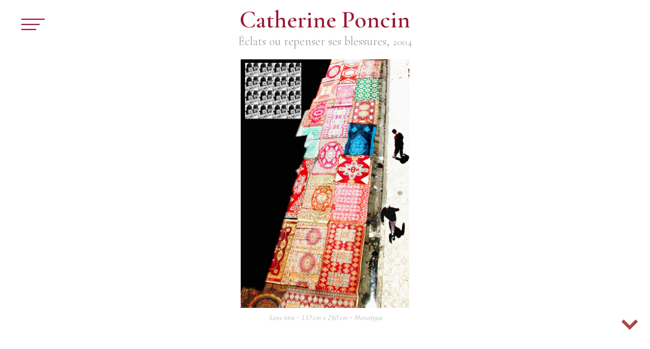

--- FILE ---
content_type: text/html; charset=UTF-8
request_url: https://www.catherineponcin.com/fr/les-oeuvres-eclats-ou-repenser-ses-blessures
body_size: 5168
content:
<!DOCTYPE html>
<html>
    <head>
        <meta charset="UTF-8">
    	<meta name="robots" content="index, follow, all" />
    	<meta name="author" content="" />
    	<meta name="description" content="" />
    	<link rel="shortcut icon" href="/favicon.ico" />
        <title>Catherine Poncin</title>
        
                <link rel="stylesheet" type="text/css" media="screen" href="/themes/app/css/styles_4.css?v=1" />
        <link rel="stylesheet" type="text/css" media="screen" href="/themes/app/css/blocks_4.css?v=1" />
        <link rel="stylesheet" type="text/css" media="screen" href="/themes/app/css/mce.css?v=1" />
                
    	<meta name="viewport" content="user-scalable=yes, initial-scale=1.0, minimum-scale=1.0, maximum-scale=3.0, width=device-width" />
		
	
		<link href="https://fonts.googleapis.com/css2?family=Cantarell:ital,wght@0,400;0,700;1,400;1,700&family=Cormorant+Garamond:ital,wght@0,400;0,500;0,600;1,400;1,500&display=swap" rel="stylesheet"> 
		<link rel="preconnect" href="https://fonts.gstatic.com">
		<link href="https://fonts.googleapis.com/css2?family=Open+Sans:ital,wght@0,300;1,300&display=swap" rel="stylesheet">
    </head>
    <body>
        <div id="container">
    		<header id="header">
                <a href="/"><h1>Catherine Poncin</h1></a>
                <div id="menu_button"></div>
                
    			<nav id="menu">
                    <div class="wrapper clearfix">
        				<ul>
        					        					<li>
                                <a href="/fr/oeuvres">Œuvres</a>
                                                            </li>
        					        					<li>
                                <a href="/fr/les-oeuvres">Les œuvres</a>
                                                                    <ul class="children">
                                                                                    <li><a href="/fr/les-oeuvres-par-monts-et-vallons">Par Monts et Vallons</a></li>
                                                                                    <li><a href="/fr/les-oeuvres-carpe-diem">Carpe Diem</a></li>
                                                                                    <li><a href="/fr/les-oeuvres-faux-semblant">Faux Semblant</a></li>
                                                                                    <li><a href="/fr/les-oeuvres-traversees">Traversées</a></li>
                                                                                    <li><a href="/fr/les-oeuvres-le-marin-mis-en-pieces">Le Marin mis en pièces</a></li>
                                                                                    <li><a href="/fr/archive-d-un-present">Archives d&#039;un présent</a></li>
                                                                                    <li><a href="/fr/les-oeuvres-carmen-mundi">Carmen Mundi</a></li>
                                                                                    <li><a href="/fr/les-oeuvres-chant-de-roses">Chant de roses</a></li>
                                                                                    <li><a href="/fr/les-oeuvres-14-18-echos-versos-graphies-de-batailles">14.18. Echos, Versos &amp; Graphies de Batailles</a></li>
                                                                                    <li><a href="/fr/les-oeuvres-ode-a-neuf-voix">Ode à neuf voix</a></li>
                                                                                    <li><a href="/fr/les-oeuvres-echec-et-mat">Échec et Mat</a></li>
                                                                                    <li><a href="/fr/les-oeuvres-mourad-ou-l-epopeade-sfigurata">Mourad ou l’épopeade sfigurata</a></li>
                                                                                    <li><a href="/fr/les-oeuvres-de-fonds-en-combles">De fonds... en combles</a></li>
                                                                                    <li><a href="/fr/les-oeuvres-traverses-demos">Traverses Demos</a></li>
                                                                                    <li><a href="/fr/les-oeuvres-les-bons-points">Les bons points</a></li>
                                                                                    <li><a href="/fr/les-oeuvres-l-ultime">L&#039;ultime</a></li>
                                                                                    <li><a href="/fr/les-oeuvres-corpus">Corpus</a></li>
                                                                                    <li><a href="/fr/les-oeuvres-boite-de-pandore">Boîte de Pandore</a></li>
                                                                                    <li><a href="/fr/les-oeuvres-eloges-de-combats-ordinaires">Éloges de combats ordinaires</a></li>
                                                                                    <li><a href="/fr/les-oeuvres-vis-a-vis">Vis à Vis</a></li>
                                                                                    <li><a href="/fr/vertiges">Vertiges</a></li>
                                                                                    <li><a href="/fr/les-oeuvres-mamer-moi">mamèr.moi</a></li>
                                                                                    <li><a href="/fr/les-oeuvres-eclats-ou-repenser-ses-blessures">Éclats ou repenser ses blessures</a></li>
                                                                                    <li><a href="/fr/les-oeuvres-avel">Avel</a></li>
                                                                                    <li><a href="/fr/les-oeuvres-sans-conte-ni-legende">Sans conte ni légende</a></li>
                                                                                    <li><a href="/fr/les-oeuvres-palimpseste">Palimpseste</a></li>
                                                                                    <li><a href="/fr/les-oeuvres-du-champ-des-hommes-territoires">Du champ des hommes, territoires</a></li>
                                                                                    <li><a href="/fr/les-oeuvres-eaux-d-ici-au-dela">Eaux d&#039;ici au delà</a></li>
                                                                                    <li><a href="/fr/corps-de-classe">Corps de classe</a></li>
                                                                                    <li><a href="/fr/les-oeuvres-clair-obscur-memoires-de-fosses">Clair obscur - Mémoires de fosses</a></li>
                                                                                    <li><a href="/fr/les-oeuvres-du-nous">Du nous</a></li>
                                                                                    <li><a href="/fr/les-oeuvres-detournements-d-intention">Détournements d&#039;intention</a></li>
                                                                                    <li><a href="/fr/les-oeuvres-je-n-ai-plus-de-larmes">Je n’ai plus de larmes</a></li>
                                                                                    <li><a href="/fr/les-oeuvres-entr-actes">Entr&#039;actes</a></li>
                                                                                    <li><a href="/fr/le-cap">Le Cap</a></li>
                                                                                    <li><a href="/fr/les-oeuvres-de-l-amour">De l’Amour</a></li>
                                                                                    <li><a href="/fr/les-oeuvres-ah-que-j-ai-ete-jeune-un-jour">Ah ! Que j’ai été jeune un jour</a></li>
                                                                                    <li><a href="/fr/les-oeuvres-l-indicible">L&#039;indicible</a></li>
                                                                                    <li><a href="/fr/les-oeuvres-je-ne-suis-plus-un-ange">Je ne suis plus un ange</a></li>
                                                                                    <li><a href="/fr/les-oeuvres-index-indices">Index Indices</a></li>
                                                                                    <li><a href="/fr/les-oeuvres-polysemie-memoria">Polysemie Memoria</a></li>
                                                                                    <li><a href="/fr/les-oeuvres-renaissance-italienne-et-francaise">Renaissance italienne et française</a></li>
                                                                                    <li><a href="/fr/les-oeuvres-ectoplasmes-iconiques">Ectoplasmes Iconiques</a></li>
                                                                            </ul>
                                                            </li>
        					        					<li>
                                <a href="/fr/a-propos">A propos</a>
                                                            </li>
        					        				</ul>
                        
                        <div class="contact">
                            <p class="address">Catherine Poncin<br/>
                            <a href="mailto:catherineponcin75@gmail.com ">catherineponcin75@gmail.com </a>
                            </p>
                        </div>
                    </div>
    			</nav>
                
    		</header>
		    <a href="#top" id="top_button"></a> 
			 <a href="#down" id="down_button"></a> 
            <div id="content">
            <section id="blocks">
	
	<div class="project_infos clearfix">
		<h2>Éclats ou repenser ses blessures, <span class="date">2004</span> </h2>
	</div>
	
<article class="block block_wish ">

    
     <div id="Sans titre - 137 cm x 250 cm - Monotype"  class="wrapper clearfix">
 
        <div class="slideshow">
			
			
			
			<div class="flexslider">
			
										<div id="next"></div>
							<div id="prev"></div>
						
					
	
            <ul class="slides">
                            <li>
                    <div class="ratio">
                        <div class="wrapper">
                            <img src="/uploads/PrièreetMotif-6101537d38f0a.jpeg" />
                        </div>
                    </div>
					 <h4>Sans titre - 137 cm x 250 cm - Monotype</h4>
                </li>
                            <li>
                    <div class="ratio">
                        <div class="wrapper">
                            <img src="/uploads/Passerelle-61015378b1dd0.jpeg" />
                        </div>
                    </div>
					 <h4>Sans titre - 137 cm x 250 cm - Monotype</h4>
                </li>
                            <li>
                    <div class="ratio">
                        <div class="wrapper">
                            <img src="/uploads/TaxisetMotif-6101537e57cd1.jpeg" />
                        </div>
                    </div>
					 <h4>Sans titre - 137 cm x 250 cm - Monotype</h4>
                </li>
                            <li>
                    <div class="ratio">
                        <div class="wrapper">
                            <img src="/uploads/RueBlanche-6101537dbf816.jpeg" />
                        </div>
                    </div>
					 <h4>Sans titre - 137 cm x 250 cm - Monotype</h4>
                </li>
                            <li>
                    <div class="ratio">
                        <div class="wrapper">
                            <img src="/uploads/PouillonetMotif-6101537c8bfa1.jpeg" />
                        </div>
                    </div>
					 <h4>Sans titre - 137 cm x 250 cm - Monotype</h4>
                </li>
                            <li>
                    <div class="ratio">
                        <div class="wrapper">
                            <img src="/uploads/PortetMotif-6101537c09104.jpeg" />
                        </div>
                    </div>
					 <h4>Sans titre - 137 cm x 250 cm - Monotype</h4>
                </li>
                            <li>
                    <div class="ratio">
                        <div class="wrapper">
                            <img src="/uploads/PlageetMotif-6101537b7a141.jpeg" />
                        </div>
                    </div>
					 <h4>Sans titre - 137 cm x 250 cm - Monotype</h4>
                </li>
                            <li>
                    <div class="ratio">
                        <div class="wrapper">
                            <img src="/uploads/Piscine-6101537ae0799.jpeg" />
                        </div>
                    </div>
					 <h4>Sans titre - 137 cm x 250 cm - Monotype</h4>
                </li>
                            <li>
                    <div class="ratio">
                        <div class="wrapper">
                            <img src="/uploads/Pecheur-6101537a570d8.jpeg" />
                        </div>
                    </div>
					 <h4>Sans titre - 137 cm x 250 cm - Monotype</h4>
                </li>
                            <li>
                    <div class="ratio">
                        <div class="wrapper">
                            <img src="/uploads/arbresenfleurs-62a5f9a4d666b.jpeg" />
                        </div>
                    </div>
					 <h4>Sans titre - 137 cm x 250 cm - Monotype</h4>
                </li>
                            <li>
                    <div class="ratio">
                        <div class="wrapper">
                            <img src="/uploads/Pêcherie-61015379c7460.jpeg" />
                        </div>
                    </div>
					 <h4>Sans titre - 137 cm x 250 cm - Monotype</h4>
                </li>
                            <li>
                    <div class="ratio">
                        <div class="wrapper">
                            <img src="/uploads/MarchéetMotif-61015379430ea.jpeg" />
                        </div>
                    </div>
					 <h4>Sans titre - 137 cm x 250 cm - Monotype</h4>
                </li>
                            <li>
                    <div class="ratio">
                        <div class="wrapper">
                            <img src="/uploads/ManègeetMotif-61015377e9cdf.jpeg" />
                        </div>
                    </div>
					 <h4>Sans titre - 137 cm x 250 cm - Monotype</h4>
                </li>
                            <li>
                    <div class="ratio">
                        <div class="wrapper">
                            <img src="/uploads/LESfilsPouillone-610153776b0a2.jpeg" />
                        </div>
                    </div>
					 <h4>Sans titre - 137 cm x 250 cm - Monotype</h4>
                </li>
                            <li>
                    <div class="ratio">
                        <div class="wrapper">
                            <img src="/uploads/Kiosque-61015376bc3a6.jpeg" />
                        </div>
                    </div>
					 <h4>Sans titre - 137 cm x 250 cm - Monotype</h4>
                </li>
                            <li>
                    <div class="ratio">
                        <div class="wrapper">
                            <img src="/uploads/footbastion copie-610153764212d.jpeg" />
                        </div>
                    </div>
					 <h4>Sans titre - 137 cm x 250 cm - Monotype</h4>
                </li>
                            <li>
                    <div class="ratio">
                        <div class="wrapper">
                            <img src="/uploads/KasbaMotif-61015375a5a29.jpeg" />
                        </div>
                    </div>
					 <h4>Sans titre - 137 cm x 250 cm - Monotype</h4>
                </li>
                            <li>
                    <div class="ratio">
                        <div class="wrapper">
                            <img src="/uploads/EscalierPalmier-61015374df17f.jpeg" />
                        </div>
                    </div>
					 <h4>Sans titre - 137 cm x 250 cm - Monotype</h4>
                </li>
                            <li>
                    <div class="ratio">
                        <div class="wrapper">
                            <img src="/uploads/Cimetière-610153744b427.jpeg" />
                        </div>
                    </div>
					 <h4>Sans titre - 137 cm x 250 cm - Monotype</h4>
                </li>
                            <li>
                    <div class="ratio">
                        <div class="wrapper">
                            <img src="/uploads/Chantier-610153726b3a9.jpeg" />
                        </div>
                    </div>
					 <h4>Sans titre - 137 cm x 250 cm - Monotype</h4>
                </li>
                            <li>
                    <div class="ratio">
                        <div class="wrapper">
                            <img src="/uploads/Cactus-61015371d31b0.jpeg" />
                        </div>
                    </div>
					 <h4>Sans titre - 137 cm x 250 cm - Monotype</h4>
                </li>
                            <li>
                    <div class="ratio">
                        <div class="wrapper">
                            <img src="/uploads/ZOOetMotif-62a5f9495392f.jpeg" />
                        </div>
                    </div>
					 <h4>Sans titre - 137 cm x 250 cm - Monotype</h4>
                </li>
                            <li>
                    <div class="ratio">
                        <div class="wrapper">
                            <img src="/uploads/Anekasba-6101536fe0a63.jpeg" />
                        </div>
                    </div>
					 <h4>Sans titre - 137 cm x 250 cm - Monotype</h4>
                </li>
                            <li>
                    <div class="ratio">
                        <div class="wrapper">
                            <img src="/uploads/boot-6101537146e2e.jpeg" />
                        </div>
                    </div>
					 <h4>Sans titre - 137 cm x 250 cm - Monotype</h4>
                </li>
                        </ul>
		</div>
        </div>
		
        <!--<div class="details">
            <ul class="nav">
                            <li data-index="0" class="active">
                    <img style="height:40px; float:left;" src="/uploads/PrièreetMotif-6101537d38f0a.jpeg" />
                </li>
                            <li data-index="1" class="">
                    <img style="height:40px; float:left;" src="/uploads/Passerelle-61015378b1dd0.jpeg" />
                </li>
                            <li data-index="2" class="">
                    <img style="height:40px; float:left;" src="/uploads/TaxisetMotif-6101537e57cd1.jpeg" />
                </li>
                            <li data-index="3" class="">
                    <img style="height:40px; float:left;" src="/uploads/RueBlanche-6101537dbf816.jpeg" />
                </li>
                            <li data-index="4" class="">
                    <img style="height:40px; float:left;" src="/uploads/PouillonetMotif-6101537c8bfa1.jpeg" />
                </li>
                            <li data-index="5" class="">
                    <img style="height:40px; float:left;" src="/uploads/PortetMotif-6101537c09104.jpeg" />
                </li>
                            <li data-index="6" class="">
                    <img style="height:40px; float:left;" src="/uploads/PlageetMotif-6101537b7a141.jpeg" />
                </li>
                            <li data-index="7" class="">
                    <img style="height:40px; float:left;" src="/uploads/Piscine-6101537ae0799.jpeg" />
                </li>
                            <li data-index="8" class="">
                    <img style="height:40px; float:left;" src="/uploads/Pecheur-6101537a570d8.jpeg" />
                </li>
                            <li data-index="9" class="">
                    <img style="height:40px; float:left;" src="/uploads/arbresenfleurs-62a5f9a4d666b.jpeg" />
                </li>
                            <li data-index="10" class="">
                    <img style="height:40px; float:left;" src="/uploads/Pêcherie-61015379c7460.jpeg" />
                </li>
                            <li data-index="11" class="">
                    <img style="height:40px; float:left;" src="/uploads/MarchéetMotif-61015379430ea.jpeg" />
                </li>
                            <li data-index="12" class="">
                    <img style="height:40px; float:left;" src="/uploads/ManègeetMotif-61015377e9cdf.jpeg" />
                </li>
                            <li data-index="13" class="">
                    <img style="height:40px; float:left;" src="/uploads/LESfilsPouillone-610153776b0a2.jpeg" />
                </li>
                            <li data-index="14" class="">
                    <img style="height:40px; float:left;" src="/uploads/Kiosque-61015376bc3a6.jpeg" />
                </li>
                            <li data-index="15" class="">
                    <img style="height:40px; float:left;" src="/uploads/footbastion copie-610153764212d.jpeg" />
                </li>
                            <li data-index="16" class="">
                    <img style="height:40px; float:left;" src="/uploads/KasbaMotif-61015375a5a29.jpeg" />
                </li>
                            <li data-index="17" class="">
                    <img style="height:40px; float:left;" src="/uploads/EscalierPalmier-61015374df17f.jpeg" />
                </li>
                            <li data-index="18" class="">
                    <img style="height:40px; float:left;" src="/uploads/Cimetière-610153744b427.jpeg" />
                </li>
                            <li data-index="19" class="">
                    <img style="height:40px; float:left;" src="/uploads/Chantier-610153726b3a9.jpeg" />
                </li>
                            <li data-index="20" class="">
                    <img style="height:40px; float:left;" src="/uploads/Cactus-61015371d31b0.jpeg" />
                </li>
                            <li data-index="21" class="">
                    <img style="height:40px; float:left;" src="/uploads/ZOOetMotif-62a5f9495392f.jpeg" />
                </li>
                            <li data-index="22" class="">
                    <img style="height:40px; float:left;" src="/uploads/Anekasba-6101536fe0a63.jpeg" />
                </li>
                            <li data-index="23" class="">
                    <img style="height:40px; float:left;" src="/uploads/boot-6101537146e2e.jpeg" />
                </li>
                        </ul>
        </div>-->
	</div>	
</article><article class="block block_text default1 right">

    
    <div id="" class="wrapper clearfix">
       
            
        <div class="details">
            <h3>Sources</h3>
            <div class="text">Collection de <strong>trois carnets de cartes postales</strong> datant des ann&eacute;es 1962-63 repr&eacute;sentant les f&ecirc;tes de l&rsquo;Ind&eacute;pendance dans la ville d&rsquo;Alger en liesse + <strong>prises de vues contemporaines</strong> r&eacute;alis&eacute;es &agrave; Alger centre par C.P.</div>                    </div>
        
		 		
		
		
            </div>
</article><article class="block block_text default1 left index">

    
    <div id="" class="wrapper clearfix">
       
            
        <div class="details">
            <h3>Index</h3>
            <div class="text"><strong>Carte blanche de l'Institut fran&ccedil;ais d'Alger, Alg&eacute;rie</strong><br /><br /><strong>S&eacute;rie de 20 pi&egrave;ces photographiques&nbsp;</strong><br /><strong>Tirages</strong> : impressions textile - Formats 137 cm x 250 cm -&nbsp; fabrication Ste OZ design. Edition de 5.<br /><strong>Installation : </strong>Dans l'enceinte du Lyc&eacute;e Alexandre Dumas des tirages impressions textiles sont suspendus dans les patios de l'&eacute;tablissement.<strong><br />Texte d'auteur </strong>: <a href="/uploads/TEXTEALGERHERLAUT-6395cdb123031.pdf" target="_blank" rel="noopener"><em>Se mettre en Aventure,</em> Aldo Herlaut, Editions Filigranes </a><span style="color: #e03e2d;"><br /></span><strong>Presse</strong> : <a href="/uploads/LEMONDE2%20PAGES-6395cdc675872.pdf" target="_blank" rel="noopener"><em>Alger de ma fen&ecirc;tre</em>, Le Monde du 23 d&eacute;cembre 2004</a><br /><strong>Livre :&nbsp; </strong><a href="https://www.filigranes.com/livre/eclats/" target="_blank" rel="noopener"><em>Eclats ou repenser ses blessures</em>, Aldo Herlaut, Editions Filigranes</a></div>                    </div>
        
		 		
		
		
            </div>
</article><article class="block block_text default1 left">

    
    <div id="" class="wrapper clearfix">
       
            
        <div class="details">
            <h3>Présentation</h3>
            <div class="text">Alors que les &eacute;l&egrave;ves et professeurs du Lyc&eacute;e fran&ccedil;ais Alexandre Dumas d&rsquo;Alger travaillent &agrave; la r&eacute;alisation d&rsquo;un livre de t&eacute;moigages sur le th&egrave;me de la m&eacute;moire g&eacute;n&eacute;rationelle des Alg&eacute;rois-es, l&rsquo;Institut fran&ccedil;ais me fait la proposition de me joindre &agrave; ce collectif. C&rsquo;est ainsi que j&rsquo;&eacute;labore une nouvelle s&eacute;rie photographique <em>Eclats, ou repenser ses blessures</em>.<br />Je parcours et photographie la ville, ses diff&eacute;rents quartiers et leurs sp&eacute;cificit&eacute;s. &nbsp;<br />Pr&egrave;s de la Grande Poste, par hasard, j&rsquo;acquiers aupr&egrave;s d&rsquo;un marchand ambulant trois carnets de cartes postales repr&eacute;sentant les f&ecirc;tes de l&rsquo;Ind&eacute;pendance dans la ville d&rsquo;Alger en liesse (1962).<br />Un lien se cr&eacute;e entre ces carnets et l&rsquo;image de la ville telle que je la photographie.&nbsp;<br />Je compose, par l&rsquo;assemblage de multiples fragments de cartes postales, une forme carr&eacute;e faisant allusion au moucharabieh (qui permet de voir et de dissimuler &agrave; la fois).<br />Ce motif vient se superposer aux photographies, entravant ainsi la vision &lsquo;lisse&rsquo; du pr&eacute;sent.</div>                    </div>
        
		 		
		
		
                <div class="image">
            <img src="/uploads/carréOKweb-62c2d1dd9ebac.jpeg" />
			 <h4>D&eacute;tail moucharabieh</h4>
        </div>
            </div>
</article><article class="block block_text default1 right">

    
    <div id="" class="wrapper clearfix">
       
            
        <div class="details">
            <h3>Se mettre en aventure.</h3>
            <div class="text">Texte de Aldo Herlaut, directeur de l'Institut fran&ccedil;ais d'Alger.<br /><br />Catherine Poncin se sert des images comme autant de machines &agrave; explorer la m&eacute;moire. Elles sont, pour elle, un moyen de retracer l&rsquo;histoire. Les montages qu&rsquo;elle r&eacute;alise, en associant ses propres photographies avec des images venues d&rsquo;ailleurs, issues du fond de l&rsquo;Histoire ou de patrimoines iconographiques, montrent le travail de sedimentation, de traces par lequel se construit son rapport &agrave; la cr&eacute;ation.<br /><br />Les images, avant m&ecirc;me qu&rsquo;elles ne soient photographies, ont une histoire que le regard et le travail de l&rsquo;artiste recompose. Ses voyages et ses r&eacute;alisations sont au service d&rsquo;autrui, en qu&ecirc;te d&rsquo;un ami inconnu. Elle se pose des questions : ses photographies tentent d&rsquo;y apporter r&eacute;ponse et racontent l&rsquo;aventure de l&rsquo;&ecirc;tre humain, de sa condition.&nbsp;<br /><br />Elle choisit de se &lsquo;frotter&rsquo; au monde pour le &lsquo;dire&rsquo;, pour exorciser ses peurs, se mettre en danger. Elle nous propose une mise en ab&icirc;me de la m&eacute;moire o&ugrave; la fronti&egrave;re entre r&eacute;el et imaginaire est souvent incertaine.<br /><span style="color: #000000;"><a style="color: #000000;" href="/uploads/TEXTEALGERHERLAUT-6395cdb123031.pdf" target="_blank" rel="noopener">Lire la suite</a></span><span style="color: #e03e2d;"><br /></span></div>                    </div>
        
		 		
		
		
                <div class="image">
            <img src="/uploads/PlageetMotif-62a5ed83b7e01.jpeg" />
			 <h4>Sans titre - 137 cm x 250 cm - Monotype</h4>
        </div>
            </div>
</article><article class="block block_text default1 left">

    
    <div id="" class="wrapper clearfix">
       
            
        <div class="details">
            <h3>Installation</h3>
                        <div class="text2">Lors de la sortie du livre <em>Eclats ou repenser ses blessures</em>, les &eacute;l&egrave;ves r&eacute;alisent dans l'enceinte du lyc&eacute;e A. Dumas une performance. Tous les visuels du livre sont tir&eacute;s sur textile puis install&eacute;s, suspendus dans les patios. Les protagonistes d&eacute;ambulent en d&eacute;clamant des extraits de textes. L'ensemble des &eacute;tudiants du lyc&eacute;e, leurs familles ainsi que les partenaires sont convi&eacute;s &agrave; cet &eacute;v&egrave;nement. A cette occasion, un exemplaire de l'ouvrage est offert &agrave; chacun.</div>        </div>
        
		         <div class="slideshow" id="210">
		
				
		<div class="flexslider">
		<div id="next"></div>
		<div id="prev"></div>
            <ul class="slides">
                            <li>
                    <div class="ratio">
                        <div class="wrapper">
                            <img src="/uploads/DSCF0844 copie 2-62b7dd660ada1.jpeg" />
                        </div>
                    </div>
					 <h4>Tirages sur voile textile - Performance &eacute;l&egrave;ves du Lyc&eacute;e Alexandre Dumas.</h4>
                </li>
                            <li>
                    <div class="ratio">
                        <div class="wrapper">
                            <img src="/uploads/DSCF0849 copie-62c2d3659c0e7.jpeg" />
                        </div>
                    </div>
					 <h4>Tirages sur voile textile - Performance &eacute;l&egrave;ves du Lyc&eacute;e Alexandre Dumas.</h4>
                </li>
                            <li>
                    <div class="ratio">
                        <div class="wrapper">
                            <img src="/uploads/DSCF0837 copie-62c2d3ca1656a.jpeg" />
                        </div>
                    </div>
					 <h4>Tirages sur voile textile - Accrochage Lyc&eacute;e Alexandre Dumas</h4>
                </li>
                        </ul>
			</div>
        </div>
				
		
		
            </div>
</article><article class="block block_text default1 left">

    
    <div id="" class="wrapper clearfix">
       
            
        <div class="details">
            <h3>Expositions</h3>
            <div class="text"><strong>2006</strong> Universit&eacute; Mohamed Boudiaf (d&eacute;partement architecture), Usto, Oran, Alg&eacute;rie. <strong>+</strong> <strong>2005</strong> Bar Flor&eacute;al, Paris, France. <strong>+ 2004</strong> Lyc&eacute;e Alexandre Dumas, Alger, Alg&eacute;rie.</div>                    </div>
        
		 		
		
		
            </div>
</article></section>
            </div>
            
            <div id="footer">
               
            </div>
        </div>
            
                <script type="text/javascript" src="/themes/app/js/jquery/jquery.1.9.1.min.js"></script>
        <script type="text/javascript" src="/themes/app/js/jquery/jquery.validate.min.js"></script>
        <script type="text/javascript" src="/themes/app/js/jquery/jquery.easing.1.3.min.js"></script>
        <script type="text/javascript" src="/themes/app/js/jquery/jquery.vgrid.min.js"></script>
        <script type="text/javascript" src="/themes/app/js/jquery/jquery.flexslider-min.js"></script>
        <script type="text/javascript" src="/themes/app/js/scripts.js?v=1"></script>
		
		
            </body>
</html>

--- FILE ---
content_type: text/css
request_url: https://www.catherineponcin.com/themes/app/css/styles_4.css?v=1
body_size: 1788
content:


/* Global settings */
body, img, a, p, span, div, strong, em, ul, ol, li, label, input, textarea, form, fieldset, table, tr, th, td, h1, h2, h3, h4, h5, h6, hr, iframe, embed, object {
	list-style-type: none;
	text-decoration: none;
	outline: none;
	border: 0;
	margin: 0;
	padding: 0;
}
textarea,
body {
	color: #333;
	font-family: 'Cantarell', sans-serif;
    font-size: 0.7em;
	line-height: 1.5em;
}
@media only screen and (min-width: 1700px) {
	body { font-size: 1.3em; }
}
@media only screen and (min-width: 1600px) {
	body { font-size: 1.2em; }
}
@media only screen and (min-width: 1500px) {
	body { font-size: 0.9em; }
}
@media only screen and (max-width: 1499px) {
	body { font-size: 0.9em; }
}
@media only screen and (max-width: 1400px) {
	body { font-size: 0.8em; }
}
@media only screen and (max-width: 1279px) {
	body { font-size: 0.7em; }
}
@media only screen and (max-width: 1023px) {
	body { font-size: 0.6em; }
}
@media only screen and (max-width: 767px) {
	body { font-size: 0.8em; }
}

table, td, tr, th {
	border-spacing: 0;
	vertical-align: middle;
	border-collapse: collapse;
}
label {
	display: block;
}
html {
	overflow-y: scroll;
}
.clearfix:after {
	content: "."; 
	display: block; 
	height: 0; 
	clear: both; 
	visibility: hidden;
}
.clearfix {
	display: inline-table;
}
* html .clearfix {
	height: 1%;
}
.clearfix {
	display: block;

}
.noselect {
    -webkit-touch-callout: none;
    -webkit-user-select: none;
    -khtml-user-select: none;
    -moz-user-select: none;
    -ms-user-select: none;
    user-select: none;
}
.loadable {
	filter: alpha(opacity=0);
	-moz-opacity: 0;
	opacity: 0;
}
sup {
	valign: super;
	font-size: 70%;
	line-height: 80%;
}
td {
    vertical-align: top;
}
a {
    color: #333;
    text-decoration: none;
}


/* Layout */
body {
    /*background: #f8f8f8;*/
}
#top_button {
	background-image: url("../../app/img/arrow.svg");
	background-repeat : no-repeat;
	background-size: 40px;
	position:fixed;
	right:10px;
	bottom:40px;
	width:50px;
	height:50px;
	z-index:100;
	visibility:visible;
	opacity:0.5;
}
#down_button {
	background-image: url("../../app/img/down-arrow.svg");
	background-repeat : no-repeat;
	background-size: 40px;
	position:fixed;
	right:10px;
	bottom:50px;
	width:50px;
	height:50px;
	z-index:100;
	visibility:visible;
	opacity:1;
}
h1 {
    font-size: 48px;
	color:#9a1938;
	font-weight:bold;
	font-family: 'Cormorant Garamond', serif;
	letter-spacing:0px;
}
h2 {
	font-size: 24px;
	line-height:28px;
	color:#a5a5a5;
	font-weight:normal;	
	font-family: 'Cormorant Garamond', serif;
}
h3 {
	font-size: 27px;
	line-height:30px;
	padding-bottom:20px;
	font-family: 'Cormorant Garamond', serif;
	font-weight:bold;	
}
h4 {
	padding-top:10px;
    font-weight:normal;
	font-size:0.9em;
	text-align:center;
	color:#C0C0C0;
	font-style:italic;
}

#container {
    margin-top:30px;
	padding:0px;
}
#content {
	padding-top:87px;
	
}
#header {
	padding-bottom:20px;
	padding-top: 30px;
	background:#fff;
	position:fixed;
	z-index:1000;
	width:100%;
	text-align:center;
	top:0px;
}
#menu {
    position: fixed;
    z-index: 1999;
    left: 0;
    right: 0;
    top: 0;
    height: 100vh;
    background: #f1f1f1;
    transform: translateY(-100%);
    transition: 0.5s;
}
body.menu_expanded #menu {
    transform: translateY(0);
    transition: 0.5s;
}
#menu > .wrapper {
    width: 100%;
    box-sizing: border-box;
    margin: auto;
    padding: 0 40px;
    position: absolute;
    top: 50%;
    transform: translateY(-50%);
}
#menu > .wrapper > ul {
    width: 100%;
}
#menu ul li:nth-child(2) { 
	display:none;
}
#menu ul.children li a {
	font-size:14px;
	color:#a5a5a5;
}

#menu ul > li a {
    padding: 5px 0 5px 0;
    font-size: 40px;
    line-height: 43px;
    color: #333;
    display: block;
		font-family: 'Cormorant Garamond', serif;
}
#menu ul li:hover > a {
   
}
#menu ul li:hover > a {
    color: #9a1938;
}
#menu .contact {
	padding-top:50px;
    width: 100%;
    color: #9a1938;
}
#menu .contact > p {
    background: url('../img/px_pink.png') no-repeat center 0;
    background-size: 35px 1px;
		padding-top:20px;
}
#menu .contact > p.address {
    margin-bottom: 50px;
}
#menu .contact > p.address a {
    color: #ad193c;    
    text-decoration: underline;
}
#menu_button {
    cursor: pointer;
    width: 50px;
    height: 50px;
    position: fixed;
    left: 40px;
    top: 35px;
    background: url('../img/menu.png') no-repeat;
    background-size: 100%;
    z-index: 2000
}
body.menu_expanded #menu_button {
    background: url('../img/close.svg') no-repeat;
    background-size: 100%;
}
#content {
}
#footer {
   
}

@media only screen and (max-width: 767px) {
    #logo {
        right: 20px;
    }
	h1 {
	    font-size: 30px;
	}
    #menu_button {
        left:10px;
		top:25px;
    }
    #down_button {
        display:none;
    }
    #menu > .wrapper {
        padding: 0 20px;
    }
    #menu > .wrapper > ul {
        padding: 0;
        float: none;
        width: 100%;
        margin-bottom: 30px;
    }
    #menu .contact {
        width: 100%;
        float: none;
        padding-left: 0;
    }
  
}




/* Slideshow */
.slideshow {
    width: 95%;
    position: relative;
    z-index: 1;
    height: auto;
    margin: auto;
    overflow: hidden;
	padding:0px 200px;
	box-sizing:border-box;
}
.slideshow li .ratio {
    padding-top: 60%;
    position: relative;
    overflow: hidden;
}
.slideshow li .wrapper {
    position: absolute;
    left: 0;
    top: 0;
    right: 0;
    bottom: 0;
}
.slideshow video,
.slideshow img {
    width: 100%;
    height: 100%;
    object-fit: contain;
}
.slideshow .flex-control-nav {
    display: none;
}
.slideshow .flex-control-nav {
    color: #fff;
    margin: 20px 0 40px 20%;
}
.slideshow .flex-control-nav li {
    display: inline-block;
}
.slideshow .flex-control-nav li a {
    display: block;
    margin-right: 20px;
    cursor: pointer;
    opacity: 0.5;
    color: #fff;
}
.slideshow .flex-control-nav li a:hover,
.slideshow .flex-control-nav li a.flex-active {
    opacity: 1;
}

#next,
#prev {
	position: absolute;
	top: 0px;
	bottom: 0;
	z-index: 150;
	cursor: pointer;
	width: 40%;
	line-height: 500px;
	z-index:1000;
}
#next {
	right:0px;
	text-align: right;
}
#prev  {
	left:0px;
}
#next:hover {
	background-image: url("../../app/img/arrow_right.png");
	background-repeat : no-repeat;
	background-position : right center;
	background-size: 30px;
}

#prev:hover {
	background-size: 30px;
	background-repeat : no-repeat;
	background-image: url("../../app/img/arrow_left.png");
	background-position : left center;
}





--- FILE ---
content_type: text/css
request_url: https://www.catherineponcin.com/themes/app/css/blocks_4.css?v=1
body_size: 2641
content:
/* General */


.block {
    position: relative;
	padding-bottom:30px;
}

.block_text .image img {
    width: 100%;
    display: block;
}
.block .image, 
.block .name,
.block .catcher,
.block .text,
.block .text2,
.block .details {
    box-sizing: border-box;
}


/* blocks index */

#blocks .project_infos {
	text-align: center;
	top: 68px;
	width: 100%;
	z-index: 900;
	background: #fff;
	padding-bottom: 20px;
	width:100%;
	position:fixed;
}
#blocks .project_infos span.date{
	font-size:20px;
}



/* block_folder */

.block_folder > .wrapper {
    padding: 0 1em;
}
.block_folder .pages {
    position: relative;
    z-index: 1;
    margin:auto;
    width: 97%;
}
.block_folder .pages ul li {
    float: left;
    width: 25%;
}
.block_folder .pages ul li > .wrapper {
    position: relative;
    padding:2px;
}
.block_folder .pages ul li .infos {
	position:absolute;
	top:37%;
    width: 100%;
	height:auto;
	width:100%;
	display:none;
}
.block_folder .pages ul li .infos h2.name {
	padding-top: 20px;
	text-align: center;
	color: #e5e5e5;
	font-size: 26px;
	line-height: 25px;
	display: block;
	font-weight: bold;
	width: 80%;
	margin: auto;
}
.block_folder .pages ul li .infos h2.date {
	font-size:5em;
	color:#ccc;
	text-align:center;
	font-weight:normal;
}
.block_folder .pages ul li:hover .infos h2.name {
	color:#9a1938;
}
.block_folder .pages ul li img {
    width: 100%;
    height: 100%;
    object-fit: cover;
}
.block_folder .pages ul li:hover img {
	opacity:0.1;
}

.block_folder .pages ul li:hover .infos {
	display:block;
}
.block_folder .pages ul li .thumbnail .ratio {
    padding-top: 100%;
    position: relative;
    overflow: hidden;
}
.block_folder .pages ul li .thumbnail .wrapper {
    position: absolute;
    left: 0;
    top: 0;
    right: 0;
    bottom: 0;
}





@media only screen and (max-width: 1279px) {
    .block_folder .details {
        padding-top: 100px;
    }
    .block_folder .pages ul li h3 {
        bottom: 58px;
    }
}
@media only screen and (max-width: 1023px) {
    .block_folder > .wrapper {
        padding: 40px;
    }
    .block_folder .details {
        width: 50%;
        padding-top: 0;
    }
    .block_folder .catcher {
        padding-right: 40px;
    }
    .block_folder .pages {
        width: 100%;
    }
    .block_folder .pages ul li > .wrapper {
        padding-right: 20px;
        padding-bottom: 20px;
    }
    .block_folder .pages ul li h3 {
        bottom: 30px;
    }
}
@media only screen and (max-width: 767px) {
    .block_folder .pages ul li {
        width: 50% !important;
        float: left !important;
    }
    .block_folder .pages ul li > .wrapper {
        padding-left: 20px !important;
    }
    .block_folder .pages ul {
        margin-left: -20px !important;
    }
    .block_folder .name {
        font-size: 2em;
    }
}
@media only screen and (max-width: 383px) {
    .block_folder .pages ul li {
        width: 100% !important;
        float: none !important;
    }
    .block_folder .pages ul li > .wrapper {
        padding-left: 0 !important;
    }
    .block_folder .pages ul li > .wrapper {
        padding-right: 0 !important;
    }
    .block_folder .pages ul {
        margin-left: 0 !important;
    }
}


/*INDEX&LIENS*/
.block.index {
   background-color:#f5f5f5;
}
.block.index a {
   text-decoration:underline;
}
.block.index strong {
   color:#666;
}


/* Video Sound */
.block_video,
.block_sound {
    background-color:#f1f1f1;
	padding:50px 0;
}
.block_video.default .slideshow,
.block_sound.default .slideshow {
    float: none;
    margin: auto;
    width: 70%;
}
.block_video .details,
.block_sound .details {
	padding-top:20px;
	text-align:left;
	width:66%;
	margin:auto;
}
.block_sound .slideshow li .wrapper {
    position: relative !important;
}

.block_video.default .flex-control-nav {
    display: none;
}
.block_video.default .slideshow,
.block_video.default .slideshow .slides,
.block_video.default .slideshow .slides li,
.block_video.default .slideshow .flex-viewport {
    /*overflow: visible !important;*/
}
@media only screen and (max-width: 1279px) {
}
@media only screen and (max-width: 1023px) {
    .block_video.default .slideshow {
        width: 60%;
    }
    .block_video.default .name {
        padding-left: 40px;
    }
    .block_video.default .text > .wrapper {
        margin: 50px 30px 0 40px;
    }
    .block_video.default .text2 {
        padding: 50px 20px 50px 40px;
    }
}
@media only screen and (max-width: 767px) {
}




/* Bloc text default */

.block_text.default1 > .wrapper {
  padding: 70px 10% 70px 10%;
}
.block_text.default1 a:hover {
    color:#9a1938;
}
.block_text.default1 a {
    color:#a5a5a5;
}
.block_text.default1 .details {
    position: relative;
    z-index: 1;
    float: left;
    width: 50%;
}
.block_text.index .details {
	width: 70%;
	margin: auto;
	float: none;
}
.block_text.index {
    margin:auto;
    width: 100%;
}
.block_text.default1.right .details {
    float: right;
}
.block_text.default1 .image,
.block_text.default1 .slideshow {
    position: relative;
    z-index: 10;
    float: right;
    width: 40%;
	padding:0px;
}
.block_text.default1 .slideshow li .ratio {
	padding-top: 90%;
}
.block_text.default1.right .image,
.block_text.default1.right .slideshow {
    float: left;
}
.block_text.default2 .slideshow li h4,
.block_text.default1 .slideshow li h4 {
	padding-top:10px;
    font-weight:normal;
	font-size:0.9em;
	text-align:center;
	color:#a5a5a5;
	font-style:italic;
}
.block_text.default2.left .image,
.block_text.default1.right .image {
    float: left;
    margin-right: 0;

}
.block_text.default1 .text {
    color: #a5a5a5;
    padding-left: 50px;
    background: url('../img/px_pink.png') no-repeat 0 10px;
    background-size: 35px 1px;
}
.block_text.default1 .text2 {
    padding-top: 20px;
	padding-left: 50px;
	color:#a5a5a5;
}
.block_text.default2 .catcher,
.block_text.default1 .catcher {
    position: absolute;
    z-index: 2;
    top: 100px;
    width: 50%;  
    font-family: 'BureauGrot-Light';
    font-size: 3.125em;
    line-height: 1.3em;
}
.block_text.default2.right .catcher,
.block_text.default1.left .catcher {
    right: 100px;
    /*padding-right: 100px;*/
    padding-left: 300px;
}
.block_text.default2.left .catcher,
.block_text.default1.right .catcher {
    left: 0;
    padding-left: 100px;
    padding-right: 200px;
}
.block_text.default2 .details {
    display: none;
}




@media only screen and (max-width: 1279px) {
    .block_text.default2 .catcher,
    .block_text.default1 .catcher {
        font-family: 'BureauGrot-Light';
        /*font-size: 38px;
        line-height: 42px;*/
    }
    .block_text.default2.right .catcher,
    .block_text.default1.left .catcher {
        padding-left: 250px;
    }
}
@media only screen and (max-width: 1023px) {
   
    .block_text.default1.right .details {
        padding-left: 50px;
    }
    .block_text.default1.left .details {
        padding-right: 50px;
    }
    .block_text.default2 > .wrapper,
    .block_text.default1 > .wrapper {
        padding: 40px;
    }
    .block_text.default2 .image,
    .block_text.default1 .image {
        margin-right: 10%;
        padding-top: 50px;
    }
    .block_text.default2 .catcher,
    .block_text.default1 .catcher {
        top: 40px;
        width: 50%;
        font-family: 'BureauGrot-Light';
        /*font-size: 30px;
        line-height: 35px;*/
    }
    .block_text.default2.right .catcher,
    .block_text.default1.left .catcher {
        right: 40px;
        padding-left: 125px;
    }
    .block_text.default2.left .catcher,
    .block_text.default1.right .catcher {
        padding-left: 40px;
        padding-right: 50px;
    }
}
@media only screen and (max-width: 767px) {
}





/* Home slideshow */
.block_slideshow.home {
    position: relative;
}
.block_slideshow.home > .wrapper {
    padding: 0 40px;
}
.block_slideshow.home .details {
    color: #fff;
    position: relative;
    z-index: 1;
    /*top: 40%;*/
    width: 50%;
    box-sizing: border-box;
    padding-left: 80px;
    overflow: visible;
}
.block_slideshow.home .details .catcher {
    padding: 0 40% 40px 50px;
    background: url('../img/px_pink.png') no-repeat 0 10px;
    background-size: 35px 1px;
}
.block_slideshow.home .name {
    padding-top: 4em;
    color: #FA869F;
    font-size: 2.5em;
    line-height: 1.2em;
    font-family: 'BureauGrotWide-Bold';
    text-transform: uppercase;
    font-weight: normal;
    margin-bottom: 1em;
    position: relative;
    z-index: 2;
    white-space: nowrap;
}
@media only screen and (min-width: 1280px) {
    .block_slideshow.home .name {
        /*font-size: 61px;
        line-height: 67px;*/
    }
}
@media only screen and (max-width: 1279px) {
    .block_slideshow.home .details {
        padding-left: 40px;
    }
}
@media only screen and (max-width: 1023px) {
}
@media only screen and (max-width: 767px) {
}




/* Home you wish */

.block_wish .details {
    position: relative;
    z-index: 1;
    width: 55%;
    height: auto;
    margin: 20px auto;
    overflow: hidden;
	text-align:center;
}
.block_wish.little {
    width: 50%;
 	margin: 0 100px;
}
.block_wish.little .slideshow {
    width: 100%;
}
.block_wish.home {
    position: relative;
}
.block_wish.home > .wrapper {
    padding: 100px 40px;
}
.block_wish.home .shape1 {
    position: absolute;
    z-index: 0;
    right: 0;
    top: 0;
    bottom: 0;
    width: 50%;
    background: #FA869F;
}
.block_wish.home .name {
    position: absolute;
    top: 45%;
    transform: translateY(-50%);
    left: 40px;
    z-index: 2;
    font-size: 4.375em;
    line-height: 1.2em;
    font-family: 'BureauGrotWide-Book';
    text-transform: uppercase;
    color: #B9FBE7;
    font-weight: normal;
}
.block_wish.home .nav {
    position: absolute;
    top: 55%;
    font-size: 1.25em;
    line-height: 1.2em;
    font-weight: normal;
    font-family: 'BureauGrot-Medium';
}
.block_wish.home .nav li {
    opacity: 0.5;
    cursor: pointer;
    padding-right: 25%;
    margin-bottom: 15px;
    box-sizing: border-box;
    padding-left: 50px;
}
.block_wish.home .nav li:hover,
.block_wish.home .nav li.active {
    opacity: 1;
    background: url('../img/px_pink.png') no-repeat 0 10px;
    background-size: 35px 1px;
}
.block_wish.home .flex-control-nav {
    display: none;
}
@media only screen and (max-width: 1279px) {
}
@media only screen and (max-width: 1023px) {
    .block_wish.home .name {
    }
    .block_wish.home .nav {
        width: 45%;
    }
}
@media only screen and (max-width: 767px) {
    .block_wish.home .name {
        font-size: 2em;
    }
}



/* Headband */

.block_headband.three .images li {
    width: 33.3%;
    float: left;
}
.block_headband.four .images li {
    width: 25%;
    float: left;
}
.block_headband .images li .ratio {
    padding-top: 60%;
    position: relative;
    overflow: hidden;
}
.block_headband .images li .wrapper {
    position: absolute;
    left: 0;
    top: 0;
    right: 0;
    bottom: 0;
}
.block_headband .images li img {
    width: 100%;
    height: 100%;
    object-fit: cover;
}
.block_headband.one .images li {
    width: 100%;
    float: none;
}
.block_headband.one .images li img {
   height:auto;
}
.block_headband.one .images li .ratio {
	padding-top: 20%;
}





/* Contact */
.block_text.contact {
    position: relative;
}
.block_text.contact .shape1 {
    position: absolute;
    z-index: 0;
    left: 0;
    top: 0;
    bottom: 0;
    width: 50%;
    background: #004045;
}
.block_text.contact > .wrapper {
    padding: 0 40px;
}
.block_text.contact .details .name {
    font-size: 1.25em;
    line-height: 1.2em;
    font-weight: normal;
    font-family: 'BureauGrot-Medium';
    color: #FA869F;
    margin-bottom: 20px;
}
.block_text.contact .details {
    position: absolute;
    bottom: 150px;
    left: 100px;
    color: #fff;
    width: 25%;
    z-index: 2;
    box-sizing: border-box;
}
.block_text.contact .details .text {
    padding-left: 50px;
    background: url('../img/px_pink.png') no-repeat 0 10px;
    background-size: 35px 1px;
}
.block_text.contact .image {
    float: right;
    width: 50%;
    box-sizing: border-box;
}
.block_text.contact .image img {
    width: 100% !important;
    position: relative;
    left: -30%;
    z-index: 1;
}
@media only screen and (max-width: 1279px) {
    .block_text.contact .details {
        bottom: 40px;
        left: 40px;
    }
}
@media only screen and (max-width: 1023px) {
    
}
@media only screen and (max-width: 767px) {
    .block_text.contact .details .text {
        padding-left: 50px !important;
    }
}




/* General */
@media only screen and (max-width: 1023px) {
    .block_folder .pages ul li {
        padding: 0;
        float: left;
        display: block !important;
        width: 49%;
    }
}
@media only screen and (max-width: 767px) {
    .block:first-child {
        padding-top: 120px;
    }
    .block > .wrapper {
        padding: 20px !important;
    }
    .block .slideshow .flex-control-nav,
    .block .shape1,
    .block .shape2 {
        display: none;
    }
    .block_wish.home .nav,
    .slideshow,
    .block .text > .wrapper,
    .block .baseline,
    .block .image,
    .block .details,
    .block .name,
    .block .text,
    .block .text2,
    .block .catcher {
        float: none;
        white-space: normal !important;
        position: static !important;
        width: 100% !important;
        padding: 0 !important;
        margin: 0 !important;
        height: auto !important;
        margin-bottom: 20px !important;
    }
    .block_wish.home .nav li {
        padding-right: 0;
    }
    
    .block table,
    .block table tr,
    .block table td {
        width: 100% !important;
        display: block;
        padding: 0 !important;
        margin: 0 !important;
    }
    .block table td {
        margin-bottom: 20px !important;
    }
    .block_folder .pages,
    .block_folder .pages ul li,
    .block .images,
    .block .images li article,
    .block .images li article img {
        padding: 0;
        float: none;
        display: block !important;
        width: 100%;
    }
    .block .images li .details {
        display: block !important;
    }
    
    .block .details .client_description {
        display: none;
    }
    .block .image img {
        left: 0 !important;
    }
}

/* Home slideshow */
@media only screen and (max-width: 767px) {
    .block_slideshow.home .name {
        /*font-size: 35px !important;
        line-height: 40px !important;*/
    }
    .block_slideshow.home .details .catcher {
        padding-left: 50px !important;
    }
}


/* Folder */


@media only screen and (max-width: 767px) {
    .block_folder .pages ul li > .wrapper {
        padding-right: 0;
    }
    .block_folder .catcher {
        color: #FA869F !important;
    }
    .block_folder .text {
        padding-left: 50px !important;
    }
	.block_folder .pages ul li:hover .infos h2.date {
		
		padding-bottom:30px;
	}
}
@media only screen and (max-width: 767px) {
    .block_text.default1 .text {
        padding-left: 50px !important;
    }
}












--- FILE ---
content_type: text/css
request_url: https://www.catherineponcin.com/themes/app/css/mce.css?v=1
body_size: 6
content:
.blue {
    color: #bed6d5;
}
.green1 {
    color: #005255;
}
.green2 {
    color: #bbfae7;
}
.green3 {
    color: #1ee2bd;
}
.pink1 {
    color: #f993a9;
}
.pink2 {
    color: #fccfd9;
}
.grey1 {
    color: #333333;
}
.grey2 {
    color: #bfbfbf;
}

--- FILE ---
content_type: image/svg+xml
request_url: https://www.catherineponcin.com/themes/app/img/arrow.svg
body_size: 2778
content:
<?xml version="1.0" encoding="UTF-8" standalone="no"?>
<!-- The icon can be used freely in both personal and commercial projects with no attribution required, but always appreciated. 
You may NOT sub-license, resell, rent, redistribute or otherwise transfer the icon without express written permission from iconmonstr.com -->

<svg
   xmlns:dc="http://purl.org/dc/elements/1.1/"
   xmlns:cc="http://creativecommons.org/ns#"
   xmlns:rdf="http://www.w3.org/1999/02/22-rdf-syntax-ns#"
   xmlns:svg="http://www.w3.org/2000/svg"
   xmlns="http://www.w3.org/2000/svg"
   xmlns:sodipodi="http://sodipodi.sourceforge.net/DTD/sodipodi-0.dtd"
   xmlns:inkscape="http://www.inkscape.org/namespaces/inkscape"
   version="1.1"
   x="0px"
   y="0px"
   width="512px"
   height="512px"
   viewBox="0 0 512 512"
   enable-background="new 0 0 512 512"
   xml:space="preserve"
   id="svg2"
   inkscape:version="0.48.4 r9939"
   sodipodi:docname="arrow-top-white.svg"><metadata
   id="metadata9"><rdf:RDF><cc:Work
       rdf:about=""><dc:format>image/svg+xml</dc:format><dc:type
         rdf:resource="http://purl.org/dc/dcmitype/StillImage" /></cc:Work></rdf:RDF></metadata><defs
   id="defs7"><filter
     id="filter2986"
     inkscape:label="Invert"
     x="0"
     y="0"
     width="1"
     height="1"
     inkscape:menu="Color"
     inkscape:menu-tooltip="Invert colors"
     color-interpolation-filters="sRGB"><feColorMatrix
       id="feColorMatrix2988"
       type="saturate"
       values="1"
       result="fbSourceGraphic" /><feColorMatrix
       id="feColorMatrix2990"
       in="fbSourceGraphic"
       values="-1 0 0 0 1 0 -1 0 0 1 0 0 -1 0 1 0 0 0 1 0 "
       result="fbSourceGraphic" /><feColorMatrix
       result="fbSourceGraphicAlpha"
       in="fbSourceGraphic"
       values="0 0 0 -1 0 0 0 0 -1 0 0 0 0 -1 0 0 0 0 1 0"
       id="feColorMatrix2987" /><feColorMatrix
       id="feColorMatrix2989"
       type="saturate"
       values="1"
       result="fbSourceGraphic"
       in="fbSourceGraphic" /><feColorMatrix
       id="feColorMatrix2991"
       in="fbSourceGraphic"
       values="-1 0 0 0 1 0 -1 0 0 1 0 0 -1 0 1 0 0 0 1 0 " /></filter></defs><sodipodi:namedview
   pagecolor="#ffffff"
   bordercolor="#666666"
   borderopacity="1"
   objecttolerance="10"
   gridtolerance="10"
   guidetolerance="10"
   inkscape:pageopacity="0"
   inkscape:pageshadow="2"
   inkscape:window-width="640"
   inkscape:window-height="480"
   id="namedview5"
   showgrid="false"
   inkscape:zoom="0.4609375"
   inkscape:cx="256"
   inkscape:cy="256"
   inkscape:window-x="0"
   inkscape:window-y="0"
   inkscape:window-maximized="0"
   inkscape:current-layer="svg2" />

<polygon
   id="arrow-25-icon"
   points="292.727,256 142.332,104.886 197.48,50 402.5,256 197.48,462 142.332,407.113 "
   style="filter:url(#filter2986)"
   transform="matrix(0,-1,1,0,16.416,528.416)" />

</svg>

--- FILE ---
content_type: image/svg+xml
request_url: https://www.catherineponcin.com/themes/app/img/down-arrow.svg
body_size: 676
content:
<svg version="1.1" xmlns="http://www.w3.org/2000/svg" xmlns:xlink="http://www.w3.org/1999/xlink" width="512px" height="512px" viewBox="0,0,256,256"><g fill-opacity="0.90196" fill="#a23333" fill-rule="nonzero" stroke="none" stroke-width="1" stroke-linecap="butt" stroke-linejoin="miter" stroke-miterlimit="10" stroke-dasharray="" stroke-dashoffset="0" font-family="none" font-weight="none" font-size="none" text-anchor="none" style="mix-blend-mode: normal"><g transform="translate(5.90292,-42.69268)"><g><g transform="translate(258.30508,298.69268) rotate(180) scale(0.5,0.5)"><path transform="translate(16.416,528.416) rotate(-90)" d="M292.727,256l-150.395,-151.114l55.148,-54.886l205.02,206l-205.02,206l-55.148,-54.887z" id="arrow-25-icon"></path></g></g></g></g></svg>

--- FILE ---
content_type: text/javascript
request_url: https://www.catherineponcin.com/themes/app/js/scripts.js?v=1
body_size: 1185
content:
$(document).ready(function() {
	init();
	initVgrid();
	initForms();
	initSlideshow();
	
	
	/* Ancre */
	juizScrollTo('a[href^="#"]');
	
	$("#top_button").hide();
	//ScrollToTop
	$(window).scroll(function(){
	     if($(window).scrollTop() > 200){
	        $("#top_button").fadeIn();
			 $("#down_button").fadeOut();
	     }else {
	        $("#top_button").fadeOut();
			$("#down_button").fadeIn();
	     }
	});
	
	$("a[href='#top']").click(function() {
	  $("html, body").animate({ scrollTop: 0 }, 600);
	  return false;
	});
	$("a[href='#down']").click(function() {
	  $("html, body").animate({ scrollTop: $(window).height()-100 }, 600);
	  return false;
	});
	/*Ancre*/
	function juizScrollTo(element){			
		$(element).click(function(){
			var goscroll = false;
			var the_hash = $(this).attr("href");
			var regex = new RegExp("\#(.*)","gi");
			var the_element = '';
 
			if(the_hash.match("\#(.+)")) {
				the_hash = the_hash.replace(regex,"$1");
 
				if($("#"+the_hash).length>0) {
					the_element = "#" + the_hash;
					goscroll = true;
				}
				else if($("a[name=" + the_hash + "]").length>0) {
					the_element = "a[name=" + the_hash + "]";
					goscroll = true;
				}
 
				if(goscroll) {
					$('html, body').animate({
						scrollTop:$(the_element).offset().top-90
					}, 600);
					return false;
				}
			}
		});					
	};

	
});

function init() {
	$('.external').attr('target', '_blank');
    
    $('#menu_button').click(function(e) {
        e.stopPropagation();
        $('body').toggleClass('menu_expanded');
    });
    $('#menu').click(function(e) {
        e.stopPropagation();
    });
    $('body').click(function() {
        $('body').removeClass('menu_expanded');
    });
    
    /* You wish */
    $('.block_wish .nav li').click(function() {
        $('.block_wish .nav li').removeClass('active');
        $(this).addClass('active');
       $('.block_wish .slideshow').flexslider($(this).data('index'));  
    });
    
    /* Clients */
    $('.block_clients .images article').mouseover(function() {
        var details = $(this).find('.details').html();
        $('.block_clients .client_description').html(details);
    });
    $('.block_clients .images article').mouseout(function() {
        $('.block_clients .client_description').html('');
    });
}

function initSlideshow(index) {
	
		
		$(".flexslider").each(function() {
			

		$(this).flexslider({
			animation: "slide",
			slideshow: false,                
			slideshowSpeed: 5000,           
			animationDuration: 3000,         
			directionNav: false,         
			controlNav: true, 
			keyboardNav: true,
			startAt: index ? index : 0,
            smoothHeight: true,
			start: function(e) {
			
			},
			after: function() {
			}
		});
		
		var slideshow_element = this
		$(slideshow_element).find('#next').unbind('click').click(function(){$(slideshow_element).flexslider("next");});
		$(slideshow_element).find('#prev').unbind('click').click(function(){$(slideshow_element).flexslider("prev");});
	});
}

function initVgrid() {
	vg = $(".vgrid").vgrid({
		easing: "easeOutQuint",
		useLoadImageEvent: true,
		time: 1000,
		delay: 100,
		fadeIn: {
			time: 500,
			delay: 50,
			wait: 500
		}
	});
	
	$(window).load(function(e){
		vg.vgrefresh();
	});
}

function initForms() {
	if ($('#contact_form').length) {
		$('#contact_form').validate({
		rules: {
			name: "required", 
			email: {required: true, email: true}, 
			subject: "required", 
			text: "required"
		}, 
		messages: {
			name: str_required, 
			email: str_required_email, 
			subject: str_required, 
			text: str_required
		}});
	}
}


/* Resize */
$(window).resize(function() {
});


